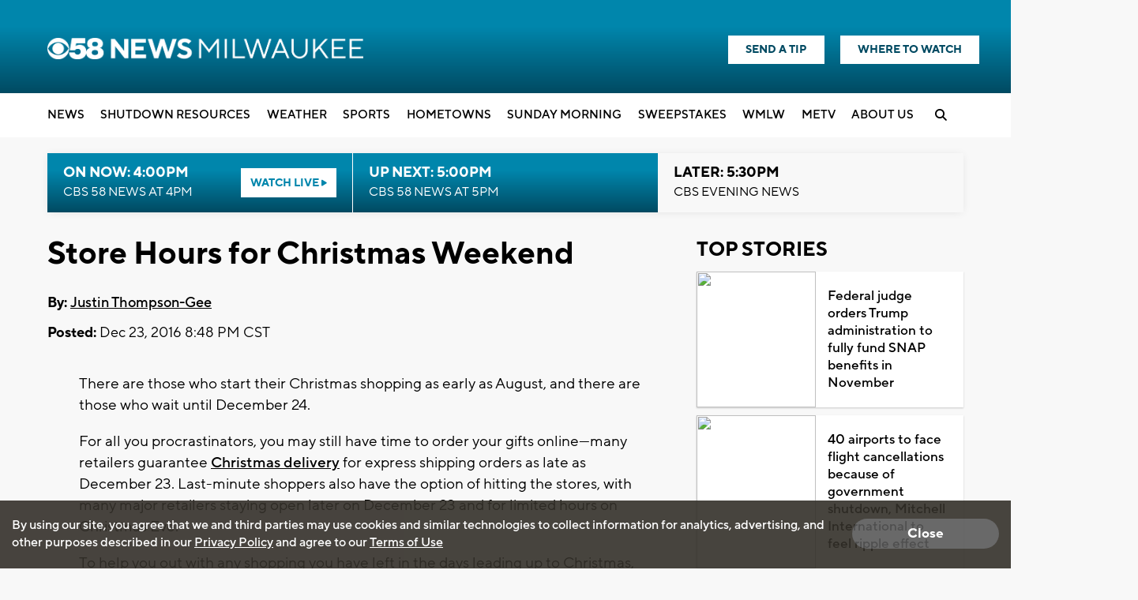

--- FILE ---
content_type: text/html; charset=utf-8
request_url: https://www.google.com/recaptcha/api2/aframe
body_size: -87
content:
<!DOCTYPE HTML><html><head><meta http-equiv="content-type" content="text/html; charset=UTF-8"></head><body><script nonce="_IsHodydB8FgGxV_zIPNng">/** Anti-fraud and anti-abuse applications only. See google.com/recaptcha */ try{var clients={'sodar':'https://pagead2.googlesyndication.com/pagead/sodar?'};window.addEventListener("message",function(a){try{if(a.source===window.parent){var b=JSON.parse(a.data);var c=clients[b['id']];if(c){var d=document.createElement('img');d.src=c+b['params']+'&rc='+(localStorage.getItem("rc::a")?sessionStorage.getItem("rc::b"):"");window.document.body.appendChild(d);sessionStorage.setItem("rc::e",parseInt(sessionStorage.getItem("rc::e")||0)+1);localStorage.setItem("rc::h",'1762467957334');}}}catch(b){}});window.parent.postMessage("_grecaptcha_ready", "*");}catch(b){}</script></body></html>

--- FILE ---
content_type: application/javascript; charset=utf-8
request_url: https://fundingchoicesmessages.google.com/f/AGSKWxXOdj8YZY7RVqPdSMxc6rPMr0jMTgbUQphGyNtK2CDucsd9C-NbaZUhQ7EVN0J25xqXyMyCdGMywDBCfUyuECYZK_38-op3f1HiPHwlRWGOpw8Kgc1Uh1rQLrLsrNbHUtIHkFZznQ==?fccs=W251bGwsbnVsbCxudWxsLG51bGwsbnVsbCxudWxsLFsxNzYyNDY3OTU2LDk5MTAwMDAwMF0sbnVsbCxudWxsLG51bGwsW251bGwsWzcsMTAsNl0sbnVsbCxudWxsLG51bGwsbnVsbCxudWxsLG51bGwsbnVsbCxudWxsLG51bGwsMV0sImh0dHBzOi8vd3d3LmNiczU4LmNvbS9uZXdzL3N0b3JlLWhvdXJzLWZvci1jaHJpc3RtYXMtd2Vla2VuZCIsbnVsbCxbWzgsIlBRVzFTR3lDeEkwIl0sWzksImVuLVVTIl0sWzE2LCJbMSwxLDFdIl0sWzE5LCIyIl0sWzI0LCIiXSxbMjksImZhbHNlIl1dXQ
body_size: 139
content:
if (typeof __googlefc.fcKernelManager.run === 'function') {"use strict";this.default_ContributorServingResponseClientJs=this.default_ContributorServingResponseClientJs||{};(function(_){var window=this;
try{
var ap=function(a){this.A=_.t(a)};_.u(ap,_.J);var bp=function(a){this.A=_.t(a)};_.u(bp,_.J);bp.prototype.getWhitelistStatus=function(){return _.F(this,2)};var cp=function(a){this.A=_.t(a)};_.u(cp,_.J);var dp=_.Tc(cp),ep=function(a,b,c){this.B=a;this.j=_.A(b,ap,1);this.l=_.A(b,_.Ak,3);this.G=_.A(b,bp,4);a=this.B.location.hostname;this.F=_.Cg(this.j,2)&&_.O(this.j,2)!==""?_.O(this.j,2):a;a=new _.Lg(_.Bk(this.l));this.C=new _.Wg(_.q.document,this.F,a);this.console=null;this.o=new _.Xo(this.B,c,a)};
ep.prototype.run=function(){if(_.O(this.j,3)){var a=this.C,b=_.O(this.j,3),c=_.Yg(a),d=new _.Rg;b=_.hg(d,1,b);c=_.D(c,1,b);_.bh(a,c)}else _.Zg(this.C,"FCNEC");_.Zo(this.o,_.A(this.l,_.we,1),this.l.getDefaultConsentRevocationText(),this.l.getDefaultConsentRevocationCloseText(),this.l.getDefaultConsentRevocationAttestationText(),this.F);_.$o(this.o,_.F(this.G,1),this.G.getWhitelistStatus());var e;a=(e=this.B.googlefc)==null?void 0:e.__executeManualDeployment;a!==void 0&&typeof a==="function"&&_.Do(this.o.D,
"manualDeploymentApi")};var fp=function(){};fp.prototype.run=function(a,b,c){var d;return _.v(function(e){d=dp(b);(new ep(a,d,c)).run();return e.return({})})};_.Ek(7,new fp);
}catch(e){_._DumpException(e)}
}).call(this,this.default_ContributorServingResponseClientJs);
// Google Inc.

//# sourceURL=/_/mss/boq-content-ads-contributor/_/js/k=boq-content-ads-contributor.ContributorServingResponseClientJs.en_US.PQW1SGyCxI0.es5.O/d=1/exm=ad_blocking_detection_executable,kernel_loader,loader_js_executable,web_iab_us_states_signal_executable/ed=1/rs=AJlcJMx_L4kXXJMlrStG0ivN7nw0f3YwaA/m=cookie_refresh_executable
__googlefc.fcKernelManager.run('\x5b\x5b\x5b7,\x22\x5b\x5bnull,\\\x22cbs58.com\\\x22,\\\x22AKsRol_jrgcnUvW7G7UZ2MJNl5bzz8Ym7Poz8oufxNzcSAqZuSijh0SXLtvysXAXTB4izYmlUa6MlQHQhyAbtz7cMOr0ikA_kk3qQXrDa08DhkDfx7c0ggJN5_rNShoPNj1gmvpB60ZDpc8vHLkhcCRCMWdPkw3xjQ\\\\u003d\\\\u003d\\\x22\x5d,null,\x5b\x5bnull,null,null,\\\x22https:\/\/fundingchoicesmessages.google.com\/f\/AGSKWxXjShlpFaWsxFNOkDQflmeKs0jjUyyL1DiolkrlhG0IS7rQytXsFDztHYASimeQjxstdD-hbkPN7QKTiXRXX8pLXLMt3qFy5fSS4CwkatF-x5xTAEP3wd8wpQ6EGcbIk9ktWaO2uQ\\\\u003d\\\\u003d\\\x22\x5d,null,null,\x5bnull,null,null,\\\x22https:\/\/fundingchoicesmessages.google.com\/el\/AGSKWxUeps2ONyanWjtcpyYIJHVYFLAHF5FpjlncrkqeoFBO13hgW0J3UNuEO2GDy7Fmiv0xhPlm_nqoVdwempMY3xjmesWBD0HQFgW5aiZ5SXEDOq7w0nJfiGXq2FV2vbEYF_wTI6vprA\\\\u003d\\\\u003d\\\x22\x5d,null,\x5bnull,\x5b7,10,6\x5d,null,null,null,null,null,null,null,null,null,1\x5d\x5d,\x5b3,1\x5d\x5d\x22\x5d\x5d,\x5bnull,null,null,\x22https:\/\/fundingchoicesmessages.google.com\/f\/AGSKWxWKtTCLWFTQrSJ8jVth4FMiqYUnh4N6rteu80JcqmB89Kx8zT5xG2HurR33hW1G-m0tBTnBHyA-Skp-ZYE_28YgMsK8P4BM9o6M-O_d0YhDqggSFtqhQNQyXM4F3a8S2erSphqwdA\\u003d\\u003d\x22\x5d\x5d');}

--- FILE ---
content_type: application/javascript; charset=utf-8
request_url: https://fundingchoicesmessages.google.com/f/AGSKWxVRUMcF0kM_E5XF41C4v9_gH1MKzCcWoGTgFIsh9o0QXE2U9twxmjO51SYaYuBZxe5pS7_vi3jOmtYn8j1aKYtCyOcjD_Nkt8TfSeAxF_fU1hIwVuigKs4MqfwBRJJZyzrswcIi39S9u-bUWaO1fG2uU9HYS0_y9M6RE2f-e_uwWx8J-qdMFgrG6tR2/_/ledad..adserver1._adpartner./ad_large./adserver01.
body_size: -1283
content:
window['68aa1b31-5abf-45ee-8766-5b0712bf8dd7'] = true;